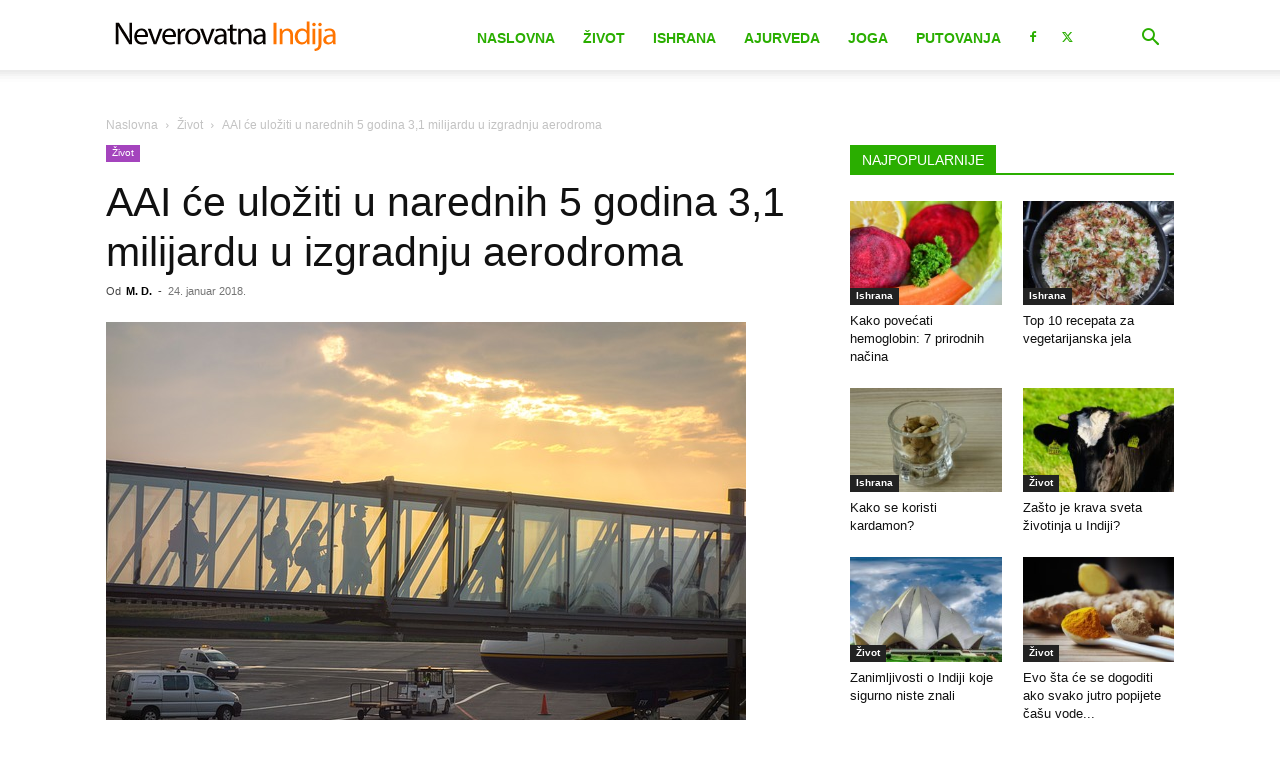

--- FILE ---
content_type: text/html; charset=UTF-8
request_url: https://www.indija.rs/wp-admin/admin-ajax.php?td_theme_name=Newspaper&v=12.7.3
body_size: -465
content:
{"272627":134}

--- FILE ---
content_type: text/html; charset=utf-8
request_url: https://www.google.com/recaptcha/api2/aframe
body_size: 268
content:
<!DOCTYPE HTML><html><head><meta http-equiv="content-type" content="text/html; charset=UTF-8"></head><body><script nonce="Lv4oHG8D4jqSIw6-VDIsQA">/** Anti-fraud and anti-abuse applications only. See google.com/recaptcha */ try{var clients={'sodar':'https://pagead2.googlesyndication.com/pagead/sodar?'};window.addEventListener("message",function(a){try{if(a.source===window.parent){var b=JSON.parse(a.data);var c=clients[b['id']];if(c){var d=document.createElement('img');d.src=c+b['params']+'&rc='+(localStorage.getItem("rc::a")?sessionStorage.getItem("rc::b"):"");window.document.body.appendChild(d);sessionStorage.setItem("rc::e",parseInt(sessionStorage.getItem("rc::e")||0)+1);localStorage.setItem("rc::h",'1768747852654');}}}catch(b){}});window.parent.postMessage("_grecaptcha_ready", "*");}catch(b){}</script></body></html>

--- FILE ---
content_type: application/javascript; charset=utf-8
request_url: https://fundingchoicesmessages.google.com/f/AGSKWxWCxTCSbYWtvVv1RpqMnNuSaA_CyxkNXvds5sOSBjTQG5B-s1B6kHaZnodQBcVlCS_-w5S1UIvjPLJ4GRLfOAwJZeh6aqpmAi97x1vPjfZmy0kcxv-2fR__7mrl1SV-qYHG1006OrR8_lKx5K21hdstVrm-gkR-D-1wueL4_Fui7T8mz46OumW7LoNn/__adsperfectmarket/_ads_only&/my-ad-integration./banners/300.internads.
body_size: -1291
content:
window['fc954603-ca1d-40e4-8f0f-f6c30c6b5cfd'] = true;